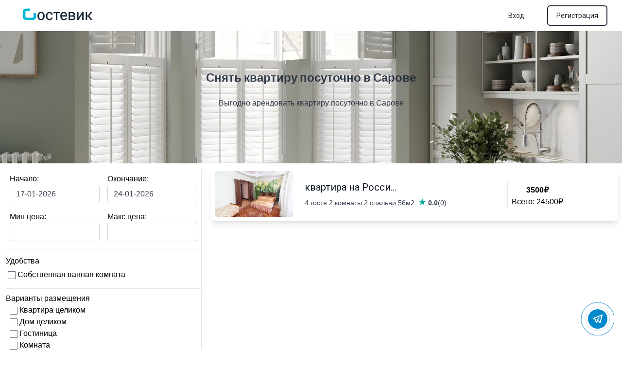

--- FILE ---
content_type: text/html; charset=utf-8
request_url: https://gostevic.ru/countries/russia/cities/sarov
body_size: 8721
content:
<!DOCTYPE html>
<html lang="ru">
  <head>
    <meta http-equiv="content-type" content="text/html; charset=utf-8">
    <meta name="viewport" content="width=device-width, initial-scale=1.0">
    <title>Снять квартиру посуточно в Сарове, аренда квартир посуточно Сарове -</title>
<meta name="description" content="Лучший способ снять квартиру посуточно в Сарове, а так же сдать жилье посуточно - сайт Гостевик. Недорогая аренда и сдача домов, комнат, апартаментов посуточно">
    <meta http-equiv="X-UA-Compatible" content="ie=edge">
    <meta name="msapplication-TileColor" content="#ffc40d">
    <meta name="theme-color" content="#ffffff">
    <meta name="csrf-param" content="authenticity_token" />
<meta name="csrf-token" content="I3rZICAaWM6S_OmPTABxk355iGOT4TK3dPyPq4cu4SB1T1NF0c_8W-i_GJM1wiqhVhwZII8Ted-ES_Mjq_roCg" />
    
    

    <link rel="stylesheet" href="/assets/application-ab75e5accb9f11a75758819db4987f8552a1c796f25ef636b71586f4b6a7fbb5.css" data-turbo-track="reload" />
    <script src="/assets/application-7faf84d5dcf79d6cc001094f09723b1d29a33c52db1b07a863a2f60a85b4ce9a.js" data-turbo-track="reload" defer="defer"></script>
    <link rel="stylesheet" href="//cdn.jsdelivr.net/npm/@mdi/font@6.5.95/css/materialdesignicons.min.css">
    <link rel="icon" type="image/x-icon" href="/assets/favicon-4c45e114794fde39e124410c18895e06dcd030747138075e16e092c147e024c8.ico" />
      <script src="/assets/counters-e19897279cdc147e74971af2f7cf01ab54df5ef69fff95efb59c54c8168b2450.js" data-turbo-track="reload" defer="defer"></script>
    <!-- Yandex.Metrika counter -->
    <noscript><div><img src="https://mc.yandex.ru/watch/88934505" style="position:absolute; left:-9999px;" alt="" /></div></noscript>
    <!-- /Yandex.Metrika counter -->
    <!-- Google Fonts -->
  </head>

  <body>
    <div data-controller="toast">
      
    </div>
    <div id="flash-container" style="position: absolute; top: 0; right: 0;"></div>
    <!-- preloader -->
    <!-- preloader -->
    <div id="loader" wire:loading class="hidden fixed top-0 left-0 right-0 bottom-0 w-full h-screen z-50 overflow-hidden bg-gray-700 opacity-75 flex flex-col items-center justify-center">
      <div class="spinner-grow inline-block w-8 h-8 bg-current rounded-full opacity-0" role="status">
      </div>
      <h2 class="text-center text-white text-xl font-semibold">Загрузка...</h2>
    </div>
    <div class="flex flex-col min-h-screen max-w-screen justify-between mx-auto">
      <header class="">
  <!-- This example requires Tailwind CSS v2.0+ -->
  <nav class="bg-white" data-controller="menu">
    <div class="max-w-7xl mx-auto px-2 sm:px-6 lg:px-8">
      <div class="relative flex items-center justify-between h-16">
        <div class="absolute inset-y-0 left-0 flex items-center lg:hidden">
          <!-- Mobile menu button-->
          <button data-action="click->menu#mobtoggle" type="button" class="inline-flex items-center justify-center p-2 rounded-md text-gray-800 hover:text-white hover:bg-gray-800 focus:outline-none focus:ring-2 focus:ring-inset focus:ring-white" aria-controls="mobile-menu" aria-expanded="false">
            <span class="sr-only">Открыть меню</span>
            <!--
              Icon when menu is closed.

              Heroicon name: outline/menu

              Menu open: "hidden", Menu closed: "block"
            -->
            <svg class="block h-6 w-6" xmlns="http://www.w3.org/2000/svg" fill="none" viewBox="0 0 24 24" stroke="currentColor" aria-hidden="true">
              <path stroke-linecap="round" stroke-linejoin="round" stroke-width="2" d="M4 6h16M4 12h16M4 18h16" />
            </svg>
            <!--
              Icon when menu is open.

              Heroicon name: outline/x

              Menu open: "block", Menu closed: "hidden"
            -->
            <svg class="hidden h-6 w-6" xmlns="http://www.w3.org/2000/svg" fill="none" viewBox="0 0 24 24" stroke="currentColor" aria-hidden="true">
              <path stroke-linecap="round" stroke-linejoin="round" stroke-width="2" d="M6 18L18 6M6 6l12 12" />
            </svg>
          </button>
        </div>
        <div class="flex-1 flex items-center justify-center sm:items-stretch sm:justify-start">
          <div class="flex-shrink-0 flex items-center">
            <a href="/">
                <img class="hidden lg:block h-10 w-auto" alt="Логотип" src="/assets/logo-bd65dd6dbde3e3bf35cf270192eabd139c8267adb29fdde266cbbb5b89bcd7c9.png" loading="lazy" />
</a>          </div>
          <div class="hidden lg:block sm:ml-6">
            <div class="flex space-x-4">
              <!-- Current: "bg-gray-800 text-white", Default: "text-gray-300 hover:bg-gray-700 hover:text-white" -->
            </div>
          </div>
        </div>
        <div class="absolute inset-y-0 right-0 flex items-center pr-2 sm:static sm:inset-auto sm:ml-6 sm:pr-0">
              <div class="flex items-center justify-end md:flex-1 lg:w-0">
                  <a class="ml-8 whitespace-nowrap inline-flex items-center justify-center px-4 py-2 border border-transparent rounded font-medium text-sm text-gray-800 ring-2 ring-white bg-white hover:bg-gray-800 hover:text-white hover:ring-gray-800" href="/users/sign_in">Вход</a>
                  <a class="ml-8 whitespace-nowrap inline-flex items-center justify-center px-4 py-2 border border-transparent rounded font-medium text-sm text-gray-800 ring-2 ring-gray-800 bg-white hover:bg-gray-800 hover:text-white" href="/users/sign_up">Регистрация</a>
              </div>
        </div>
      </div>
    </div>

    <!-- Mobile menu, show/hide based on menu state. -->
    <div class="hidden" id="mobile-menu" data-menu-target="mobtoggleable">
      <div class="flex flex-col space-y-1">
        <a class="whitespace-nowrap inline-flex items-center justify-center px-4 py-2 border border-transparent rounded font-medium text-sm text-gray-800 ring-2 ring-white bg-white hover:bg-gray-800 hover:text-white hover:ring-gray-800" href="/">Главная</a>
          <a class="whitespace-nowrap inline-flex items-center justify-center px-4 py-2 border border-transparent rounded font-medium text-sm text-gray-800 ring-2 ring-white bg-white hover:bg-gray-800 hover:text-white hover:ring-gray-800" href="/users/sign_in">Вход</a>
          <a class="whitespace-nowrap inline-flex items-center justify-center px-4 py-2 border border-transparent rounded font-medium text-sm text-gray-800 ring-2 ring-white bg-white hover:bg-gray-800 hover:text-white hover:ring-gray-800" href="/users/sign_up">Регистрация</a>
      </div>
    </div>
  </nav>
</header>
<!-- This example requires Tailwind CSS v2.0+ -->
<div
  data-controller="modal"
  data-modal-trigger-id="user-auth-modal-trigger"
  id="modal-user-auth-modal-trigger-wrapper"
  class="hidden relative z-10"
  aria-labelledby="modal-title"
  role="dialog"
  aria-modal="true"
>
  <div class="hidden" id="user-auth-modal-trigger" data-action="click->modal#showModal"></div>
  <!--
    Background backdrop, show/hide based on modal state.

    Entering: "ease-out duration-300"
      From: "opacity-0"
      To: "opacity-100"
    Leaving: "ease-in duration-200"
      From: "opacity-100"
      To: "opacity-0"
  -->
  <div
    id="modal-user-auth-modal-trigger-backdrop"
    class="hidden fixed inset-0 bg-gray-500 bg-opacity-75 transition-opacity"
    data-transition-enter="ease-out duration-300"
    data-transition-enter-start="opacity-0"
    data-transition-enter-end="opacity-100"
    data-transition-leave="ease-in duration-200"
    data-transition-leave-start="opacity-100"
    data-transition-leave-end="opacity-0"
  ></div>

  <div class="fixed z-10 inset-0 overflow-y-auto">
    <div class="flex items-end sm:items-center justify-center md:min-h-full p-4 text-center sm:p-0">
      <!--
        Modal panel, show/hide based on modal state.

        Entering: "ease-out duration-300"
          From: "opacity-0 translate-y-4 sm:translate-y-0 sm:scale-95"
          To: "opacity-100 translate-y-0 sm:scale-100"
        Leaving: "ease-in duration-200"
          From: "opacity-100 translate-y-0 sm:scale-100"
          To: "opacity-0 translate-y-4 sm:translate-y-0 sm:scale-95"
      -->
      <div
        id="modal-user-auth-modal-trigger-panel"
        class="hidden relative bg-white rounded-lg px-4 pt-5 pb-4 text-left overflow-hidden shadow-xl transform transition-all sm:my-8 sm:max-w-xl sm:w-full sm:p-6"
        data-transition-enter="ease-out duration-300"
        data-transition-enter-start="opacity-0 translate-y-4 sm:translate-y-0 sm:scale-95"
        data-transition-enter-end="opacity-100 translate-y-0 sm:scale-100"
        data-transition-leave="ease-in duration-200"
        data-transition-leave-start="opacity-100 translate-y-0 sm:scale-100"
        data-transition-leave-end="opacity-0 translate-y-4 sm:translate-y-0 sm:scale-95"
      >
        <div data-controller="auth">
  <div>
    <div class="flex justify-between">
      <h3 class="text-md leading-6 font-medium text-gray-900 text-center mb-4" id="modal-title">Войти или зарегистрироваться</h3>
      <div class="flex-none cursor-pointer" data-modal-target="closeButton">
        <svg xmlns="http://www.w3.org/2000/svg" class="h-5 w-5" viewBox="0 0 20 20" fill="currentColor">
          <path fill-rule="evenodd" d="M4.293 4.293a1 1 0 011.414 0L10 8.586l4.293-4.293a1 1 0 111.414 1.414L11.414 10l4.293 4.293a1 1 0 01-1.414 1.414L10 11.414l-4.293 4.293a1 1 0 01-1.414-1.414L8.586 10 4.293 5.707a1 1 0 010-1.414z" clip-rule="evenodd" />
        </svg>
      </div>
    </div>

    <div class="relative">
      <div class="absolute inset-0 flex items-center" aria-hidden="true">
        <div class="w-full border-t border-gray-300"></div>
      </div>
    </div>

    <div class="clear"></div>

    <div class="pt-4">
      <h4 class="text-2xl leading-6 text-gray-900 mt-2 font-medium">Добро пожаловать на Гостевик</h4>

      <div data-auth-target="emailWrapper" class="relative mt-6 border border-gray-300 rounded-md px-3 py-2 shadow-sm focus-within:ring-1 focus-within:ring-black focus-within:border-black">
        <label for="email" class="block text-xs font-medium text-gray-900">Email</label>
        <input data-auth-target="email" type="text" name="email" id="email" class="block w-full border-0 p-0 text-gray-900 placeholder-gray-400 focus:ring-0 sm:text-sm" placeholder="joe.smith@gmail.com">
        <div data-auth-target="invalidSvg" class="hidden absolute inset-y-0 right-0 pr-3 flex items-center pointer-events-none">
          <!-- Heroicon name: solid/exclamation-circle -->
          <svg class="h-5 w-5 text-red-500" xmlns="http://www.w3.org/2000/svg" viewBox="0 0 20 20" fill="currentColor" aria-hidden="true">
            <path fill-rule="evenodd" d="M18 10a8 8 0 11-16 0 8 8 0 0116 0zm-7 4a1 1 0 11-2 0 1 1 0 012 0zm-1-9a1 1 0 00-1 1v4a1 1 0 102 0V6a1 1 0 00-1-1z" clip-rule="evenodd" />
          </svg>
        </div>
      </div>
      <p data-auth-target="errorMessage" class="hidden mt-2 text-sm text-red-600" id="email-error">Пожалуйста заполните Email</p>
    </div>
  </div>
  <div class="my-5 sm:my-6">
    <button type="button" data-auth-target="submit" class="w-full inline-flex justify-center items-center px-6 py-3 whitespace-nowrap border border-transparent rounded font-medium text-sm text-gray-800 ring-2 hover:ring-white bg-white hover:bg-gray-800 hover:text-white ring-gray-800">Продолжить</button>
  </div>
</div>
      </div>
    </div>
  </div>
</div>


<div class="mb-auto">
<form data-controller="filters" data-filters-target="form" data-turbo-frame="rooms_list" class="room_search" id="room_search" action="/countries/russia/cities/sarov" accept-charset="UTF-8" method="get">
  <div class="bg-cover bg-center text-center text-gray-800 py-20 px-6"  style="background-image: url('https://gostevic.ru/assets/divan-61ef60f77f03b2c8ec8724b3c6e004ed53150ba3a3f195603530fa149ee40d21.jpg');">
  <h1 class="text-2xl font-bold mt-0 mb-6 text-gray-800 opacity-90">Снять квартиру посуточно в Сарове</h1>
  <h2 class="text-1xl font-thin mb-8 opacity-90">Выгодно арендовать квартиру посуточно в Сарове</h2>
  <div class="my-auto">
      
  </div>
</div>
  
    <div class="grid grid-cols-12">
      <div class="col-span-4 m-3 mb-auto border-r">
        <div data-filter-target="toggleable" id="collapsePanel">
          <div class="grid grid-cols-2">
            <div class="col-span-2 text-center">
              <div id="slider-range"></div>
            </div>
            <div class="col-span-2 grid grid-cols-2">
              <div class="m-2">
                <label>Начало:</label>
                <input type="text" name="start_date" id="start_date" value="17-01-2026" data-controller="flatpickrsearch" data-flatpickrsearch-date-format="d-m-Y" data-flatpickrsearch-min-date="&quot;2026-01-17&quot;" data-flatpickrsearch-alt-format="d-m-Y" data-flatpickrsearch-alt-input="true" data-action="filters#submit" class="form-control block w-full px-3 py-1.5 text-base font-normal text-gray-700 bg-white bg-clip-padding border border-solid border-gray-300 rounded transition ease-in-out focus:text-gray-700 focus:bg-white focus:border-blue-600 focus:outline-none" />
              </div>
              <div class="m-2">
                <label>Окончание:</label>
                <input type="text" name="end_date" id="end_date" value="24-01-2026" data-controller="flatpickrsearch" data-flatpickrsearch-date-format="d-m-Y" data-flatpickrsearch-min-date="&quot;2026-01-17&quot;" data-flatpickrsearch-alt-format="d-m-Y" data-flatpickrsearch-alt-input="true" data-action="filters#submit" class="form-control block w-full px-3 py-1.5 text-base font-normal text-gray-700 bg-white bg-clip-padding border border-solid border-gray-300 rounded transition ease-in-out focus:text-gray-700 focus:bg-white focus:border-blue-600 focus:outline-none" />
              </div>
            </div>
            <div class="col-span-2 grid grid-cols-2">
              <div class="m-2">
                <label>Мин цена:</label>
                <input data-action="filters#submit" class="form-control block w-full px-3 py-1.5 text-base font-normal text-gray-700 bg-white bg-clip-padding border border-solid border-gray-300 rounded transition ease-in-out focus:text-gray-700 focus:bg-white focus:border-blue-600 focus:outline-none" type="text" name="q[price_gteq]" id="q_price_gteq" />
              </div>
              <div class="m-2">
                <label>Макс цена:</label>
                <input data-action="filters#submit" class="form-control block w-full px-3 py-1.5 text-base font-normal text-gray-700 bg-white bg-clip-padding border border-solid border-gray-300 rounded transition ease-in-out focus:text-gray-700 focus:bg-white focus:border-blue-600 focus:outline-none" type="text" name="q[price_lteq]" id="q_price_lteq" />
              </div>
            </div>
          </div>
          <hr class="my-2"/>
          <div class="grid my-3">
            <h3>Удобства</h3>
            <div class="m-1">
              <input name="q[own_bath_gteq]" type="hidden" value="0" autocomplete="off" /><input data-action="filters#submit" type="checkbox" value="1" name="q[own_bath_gteq]" id="q_own_bath_gteq" /> Собственная ванная комната
            </div>
          </div>
          <hr class="my-2"/>

          <div class="grid">
            <h3>Варианты размещения</h3>
            <div class="font-thin mx-2">
              <input data-action="filters#submit" type="checkbox" value="Apartment" name="q[home_type][]" id="q_home_type_apartment" /> Квартира целиком
            </div>
            <div class="font-thin mx-2">
              <input data-action="filters#submit" type="checkbox" value="House" name="q[home_type][]" id="q_home_type_house" /> Дом целиком
            </div>
            <div class="font-thin mx-2">
              <input data-action="filters#submit" type="checkbox" value="Hotel" name="q[home_type][]" id="q_home_type_hotel" /> Гостиница
            </div>
            <div class="font-thin mx-2">
              <input data-action="filters#submit" type="checkbox" value="Room" name="q[home_type][]" id="q_home_type_room" /> Комната
            </div>
            <div class="font-thin mx-2">
              <input data-action="filters#submit" type="checkbox" value="Hostel" name="q[home_type][]" id="q_home_type_hostel" /> Спальное место
            </div>
            <div class="font-thin mx-2">
              <input data-action="filters#submit" type="checkbox" value="Apart Hotel" name="q[home_type][]" id="q_home_type_apart_hotel" /> Апарт-отель
            </div>
            <div class="font-thin mx-2">
              <input data-action="filters#submit" type="checkbox" value="Guest House" name="q[home_type][]" id="q_home_type_guest_house" /> Гостевой дом
            </div>
          </div>
          <hr class="my-2"/>
          <div class="grid my-3">
            <div class="m-1">
              <input name="q[cancel]" type="hidden" value="0" autocomplete="off" /><input data-action="filters#submit" type="checkbox" value="1" name="q[cancel]" id="q_cancel" /> Бесплатная отмена
            </div>
            <div class="m-1">
              <input name="q[all_babies_gteq]" type="hidden" value="0" autocomplete="off" /><input data-action="filters#submit" type="checkbox" value="true" name="q[all_babies_gteq]" id="q_all_babies_gteq" /> Можно с детьми любого возраста
            </div>
            <div class="m-1">
              <input name="q[not_smoke_gteq]" type="hidden" value="0" autocomplete="off" /><input data-action="filters#submit" type="checkbox" value="true" name="q[not_smoke_gteq]" id="q_not_smoke_gteq" /> Курение запрещено
            </div>
            <div class="m-1">
              <input name="q[animals_gteq]" type="hidden" value="0" autocomplete="off" /><input data-action="filters#submit" type="checkbox" value="true" name="q[animals_gteq]" id="q_animals_gteq" /> Можно с питомцами
            </div>
            <div class="m-1">
              <input name="q[party_gteq]" type="hidden" value="0" autocomplete="off" /><input data-action="filters#submit" type="checkbox" value="true" name="q[party_gteq]" id="q_party_gteq" /> Можно проводить вечеринки и мероприятия 
            </div>
          </div>
          <hr class="my-2"/>
          <div class="grid grid-cols-2">
            <div class="col-span-1 form-floating mb-3 mr-2">
              <select data-action="filters#submit" class="form-select appearance-none block w-full px-3 py-1.5 text-base font-normal text-gray-700 bg-white bg-clip-padding bg-no-repeat border border-solid border-gray-300 rounded transition ease-in-out m-0 focus:text-gray-700 focus:bg-white focus:border-blue-600 focus:outline-none" name="q[bed_room_gteq]" id="q_bed_room_gteq"><option value="">Кол-во спален</option>
<option value="1">1</option>
<option value="2">2</option>
<option value="3">3</option>
<option value="4">4+</option></select>
            </div>
            <div class="col-span-1 form-floating mb-3">
              <select data-action="filters#submit" class="form-select appearance-none block w-full px-3 py-1.5 text-base font-normal text-gray-700 bg-white bg-clip-padding bg-no-repeat border border-solid border-gray-300 rounded transition ease-in-out m-0 focus:text-gray-700 focus:bg-white focus:border-blue-600 focus:outline-none" name="q[bath_room_gteq]" id="q_bath_room_gteq"><option value="">Кол-во ванных</option>
<option value="1">1</option>
<option value="2">2</option>
<option value="3">3</option>
<option value="4">4+</option></select>
            </div>
          </div>
          <hr class="my-2"/>

          <div class="flex items-center justify-between">
            <div class="font-thin mx-2">
              <input name="q[is_tv_gteq]" type="hidden" value="0" autocomplete="off" /><input data-action="filters#submit" type="checkbox" value="true" name="q[is_tv_gteq]" id="q_is_tv_gteq" /> Телевизор
            </div>
            <div class="font-thin mx-2">
              <input name="q[is_kitchen_gteq]" type="hidden" value="0" autocomplete="off" /><input data-action="filters#submit" type="checkbox" value="true" name="q[is_kitchen_gteq]" id="q_is_kitchen_gteq" /> Кухня
            </div>
            <div class="font-thin mx-2">
              <input name="q[is_internet_gteq]" type="hidden" value="0" autocomplete="off" /><input data-action="filters#submit" type="checkbox" value="true" name="q[is_internet_gteq]" id="q_is_internet_gteq" /> WiFi
            </div>
          </div>
          <div class="flex items-center justify-between">
            <div class="font-thin mx-2">
              <input name="q[is_heating_gteq]" type="hidden" value="0" autocomplete="off" /><input data-action="filters#submit" type="checkbox" value="true" name="q[is_heating_gteq]" id="q_is_heating_gteq" /> Отопление
            </div>
            <div class="font-thin mx-2">
              <input name="q[is_air_gteq]" type="hidden" value="0" autocomplete="off" /><input data-action="filters#submit" type="checkbox" value="true" name="q[is_air_gteq]" id="q_is_air_gteq" /> Кондиционер
            </div>
          </div>
          <hr class="my-2"/>
          <div class="grid my-3">
            <h3>Питание</h3>
            <div class="m-1">
              <input name="q[food_available_gteq]" type="hidden" value="0" autocomplete="off" /><input data-action="filters#submit" type="checkbox" value="true" name="q[food_available_gteq]" id="q_food_available_gteq" /> Доступно питание
            </div>
            <div class="m-1">
              <input name="q[breakfast_gteq]" type="hidden" value="0" autocomplete="off" /><input data-action="filters#submit" type="checkbox" value="true" name="q[breakfast_gteq]" id="q_breakfast_gteq" /> Завтрак входит в стоимость
            </div>
            <div class="m-1">
              <input name="q[lunch_gteq]" type="hidden" value="0" autocomplete="off" /><input data-action="filters#submit" type="checkbox" value="true" name="q[lunch_gteq]" id="q_lunch_gteq" /> Обед входит в стоимость
            </div>
            <div class="m-1">
              <input name="q[dinner_gteq]" type="hidden" value="0" autocomplete="off" /><input data-action="filters#submit" type="checkbox" value="true" name="q[dinner_gteq]" id="q_dinner_gteq" /> Ужин входит в стоимость
            </div>
          </div>

          <div class=" text-center">
            <input type="submit" name="commit" value="Поиск" data-bs-dismiss="offcanvas" data-disable-with="Поиск" class="whitespace-nowrap w-60 inline-flex items-center justify-center px-4 py-2 border border-transparent rounded-md shadow-sm text-base font-medium text-white bg-indigo-600 hover:bg-indigo-700" />
          </div>
        </div>
      </div>
      <div class="col-span-8">
        <turbo-frame id="rooms_list">
          <div class="grid grid-cols-12">
            <div id="left" class="col-span-12">
                
                  <div class="row" id="room_listing">
                    
    <div class="col-span-1 m-2 hover:scale-105 transition duration-300 ease-in-out">
      <div class="md:flex rounded-lg shadow-lg bg-white items-center" id="room_54489">
        <a data-turbo="false" href="/rooms/54489?end_date=24-01-2026&amp;start_date=17-01-2026">
          <img class="w-full max-h-56 md:w-40 md:max-h-32 m-2 rounded" src="https://gostphoto.s3.storage.selcloud.ru/photos_airbnb/37eb383317aeae47839a70ff0c29e678.webp?X-Amz-Algorithm=AWS4-HMAC-SHA256&amp;X-Amz-Credential=114571_gostevic%2F20260117%2Fru-1%2Fs3%2Faws4_request&amp;X-Amz-Date=20260117T132007Z&amp;X-Amz-Expires=900&amp;X-Amz-SignedHeaders=host&amp;X-Amz-Signature=1808e0fb848d7f1fd1b1cd3c958439646d94947a5c14f535e07f26cf062c351b" loading="lazy" />
</a>        <div class="md:p-3 ml-1 text-center md:text-left">
          <h5 class="text-gray-900 text-xl font-medium mb-2"><a data-turbo="false" href="/rooms/54489?end_date=24-01-2026&amp;start_date=17-01-2026">квартира на Росси...</a></h5>
          <div class="flex items-center justify-center align-middle text-gray-700 text-sm mb-4 flex-nowrap md:my-auto">
              4 гостя
              2 комнаты
              2 спальни
            <span class="font-variant-numeric ordinal">&nbsp;56м2</span>
            <img class="ml-2 mr-1 mb-1" src="/assets/star-on-ee6902f88c8bdf0991ce5d4fe20a6cb36fac2486e32a5cdad26ebbc80bcb8f8a.png" loading="lazy" /> <span class="font-bold">0.0 </span>(0)
          </div>
        </div>
        
         <div class="border-l pl-2 h-full mx-auto">
          <p class="text-gray-700 text-base mb-4 sm:mb-2">
            <div class="text-center">
              <div class="font-bold">3500₽</div>
              <div class="font-thin">Всего: 24500₽</div>
            </div>
          </p>
         </div>
      </div>
    </div>
  


                  </div>
                
            </div>
          </div>
</turbo-frame>      </div>
    </div>

</form>  <div class="mt-8 mx-auto border-t pt-3">
    <h3 class="text-xl text-center font-medium mb-8 opacity-90">Снять комнату в Сарове</h3>
    <p class="m-2">Удобный поиск жилья для временного проживания по всей России. На нашем сайте вы можете найти тысячи вариантов для проживания в Сарове</p>
    <hr>
    <p class="m-2">Агрегатор посуточной аренды жилья Гостевик - лучший способ снять апартаменты посуточно в России. Вы можете найти все варианты проживания в Сарове на нашем сайте.</p>
    <hr>
    <p class="m-2">Сдать и снять квартиру, дом или апартаменты, гостиницу или гостевой дом в Сарове очень легко с сервисом для поиска жилья в России. Выбирайте жилье на любой вкус и кошелек.</p>
  </div>
</div>

<footer class="text-gray-600 body-font pb-20 md:pb-0">
  <div class="bg-gray-100">
    <div class="container px-5 py-1 md:py-6 mx-auto flex items-center sm:flex-row flex-col">
      <a class="hidden md:flex title-font font-medium items-center md:justify-start justify-center text-gray-900">
        <svg xmlns="http://www.w3.org/2000/svg" class="icon icon-tabler icon-tabler-brand-google w-10 h-10 text-white p-2 text-cyan-500 rounded-full" width="24" height="24" viewBox="0 0 24 24" stroke-width="2" stroke="currentColor" fill="none" stroke-linecap="round" stroke-linejoin="round">
          <path stroke="none" d="M0 0h24v24H0z" fill="none"></path>
          <path d="M17.788 5.108a9 9 0 1 0 3.212 6.892h-8"></path>
        </svg>
        <span class="ml-3 text-xl">Gostevic.ru</span>
      </a>
      <p class="text-sm text-gray-500 sm:ml-6 sm:mt-0 mt-4">© 2022 Gostevic.ru — все права защищены
      </p>
      
        <img class="h-10 mx-auto" src="/assets/tinkoff-oplata-min-e218066e793be2c12f7b65c0026c812ad78c7ecb04e179f8feed9912b93c2acf.webp" loading="lazy" />
      
      <a class="text-sm text-gray-500 sm:ml-6 sm:mt-0 mt-1 md:mt-4" href="/privacy_policy">Политика конфиденциальности</a>
      <a class="text-sm text-gray-500 sm:ml-6 sm:mt-0 mt-1 md:mt-4" href="/agreement">Пользовательское соглашение</a>
      <a class="text-sm text-gray-500 sm:ml-6 sm:mt-0 mt-1 md:mt-4" href="/contacts">Контакты</a>
    </div>
  </div>
</footer>
<a href="https://t.me/gostevic" target="_blank" title="Написать в Telegram" rel="noopener noreferrer">
  <div class="telegram-button flex item-title align-middle mb-12 md:mb-1">
    <svg xmlns="http://www.w3.org/2000/svg" class="icon icon-tabler icon-tabler-brand-telegram m-auto" width="24" height="24" viewBox="0 0 24 24" stroke-width="2" stroke="currentColor" fill="none" stroke-linecap="round" stroke-linejoin="round">
      <desc>Download more icon variants from https://tabler-icons.io/i/brand-telegram</desc>
      <path stroke="none" d="M0 0h24v24H0z" fill="none"></path>
      <path d="M15 10l-4 4l6 6l4 -16l-18 7l4 2l2 6l3 -4"></path>
    </svg>
  </div>
</a>

    </div>
  </body>
</html>
